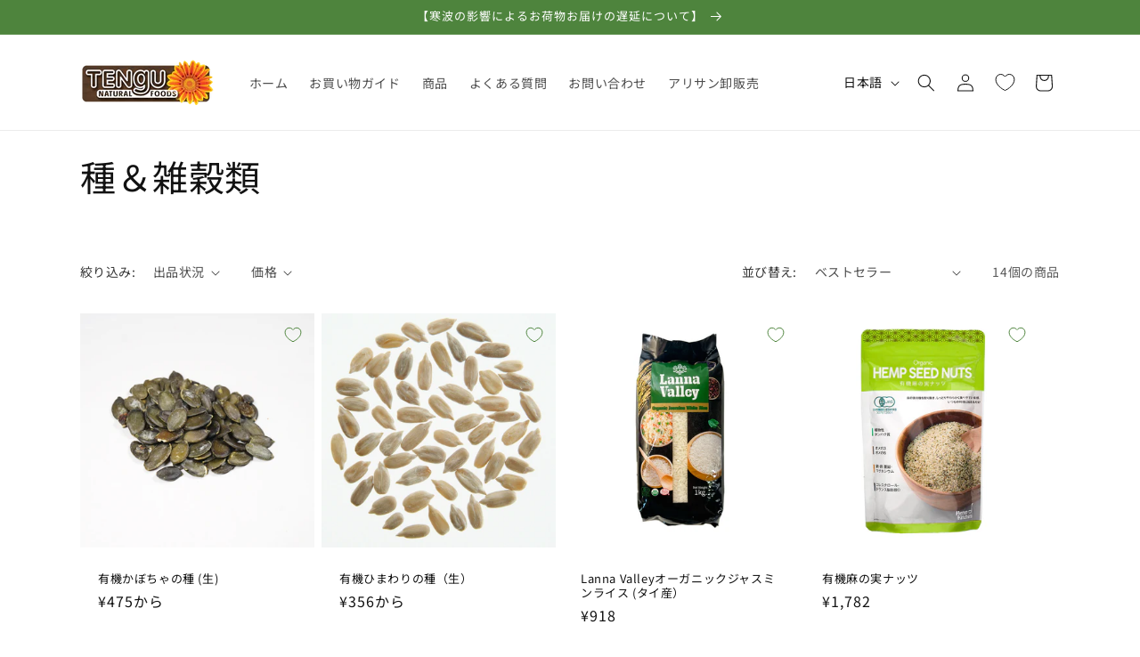

--- FILE ---
content_type: text/html; charset=utf-8
request_url: https://store.alishan.jp/apps/andd-delivery-datetime/shop
body_size: 1464
content:

{
"shopify_domain": "tengunaturalfoods.myshopify.com",
"min_delivery_date": "2026-01-23",
"max_delivery_date": "2026-01-29",
"is_charged": true,
"charge_plan": "normal_plan",
"is_next_engine": false,
"is_shipco": false,
"is_openlogi": false,
"is_unattended_delivery": false,
"is_unattended_youpack": false,
"unattended_youpack_direct": [],
"undeliverable_items_number" : null,
"undeliverable_items_number_condition" : "",
"undeliverable_items_weight" : null,
"undeliverable_items_weight_condition" : "",
"undeliverable_items_price" : null,
"undeliverable_items_price_condition" : "",
"is_undeliverable_tag": true,
"enable_undeliverable_vacation": true,
"enable_undeliverable_holidays": false,
"undeliverable_delivery_date": [&quot;2026-01-01&quot;,&quot;2026-01-02&quot;,&quot;2026-01-05&quot;,&quot;2025-12-30&quot;,&quot;2025-12-31&quot;,&quot;2026-01-03&quot;,&quot;2026-01-04&quot;,&quot;2025-12-29&quot;],
"vac_start": "2025-05-03",
"vac_end": "2025-05-06",
"display_form_type": "",
"delivery_datetime_label": "お届け日時 Delivery ",
"delivery_date_label": "お届け希望日Date",
"delivery_time_label": "お届け希望時間 Time",
"delivery_datetime_statement": "※日付・時間を指定いただいた場合でも、地域や配送業者の都合によって指定日・指定時間に配達できない場合がございます。\r*We will contact you if we are unable to deliver on the selected date / time.",
"is_visible_delivery_min_date": true,
"is_visible_undeliverable_statement": true,
"undeliverable_delivery_statement": "※注文条件を満たすとお届け希望日を指定できるようになります",
"delivery_date_select_type": "",
"holidays": [&quot;0&quot;, &quot;6&quot;, &quot;99&quot;],
"delivery_date_unspecified_label": "最短日 Quickest",
"delivery_time_unspecified_label": "指定なし  No preference",
"is_require_delivery_date": false,
"is_require_delivery_time": false,
"product_delivery_dates": [],
"prefecture_settings": [{&quot;prefecture&quot;:&quot;北海道&quot;,&quot;min_delivery_date&quot;:2,&quot;display_module_type&quot;:&quot;delivery_datetime&quot;},{&quot;prefecture&quot;:&quot;青森県&quot;,&quot;min_delivery_date&quot;:1,&quot;display_module_type&quot;:&quot;delivery_datetime&quot;},{&quot;prefecture&quot;:&quot;岩手県&quot;,&quot;min_delivery_date&quot;:1,&quot;display_module_type&quot;:&quot;delivery_datetime&quot;},{&quot;prefecture&quot;:&quot;宮城県&quot;,&quot;min_delivery_date&quot;:1,&quot;display_module_type&quot;:&quot;delivery_datetime&quot;},{&quot;prefecture&quot;:&quot;秋田県&quot;,&quot;min_delivery_date&quot;:1,&quot;display_module_type&quot;:&quot;delivery_datetime&quot;},{&quot;prefecture&quot;:&quot;山形県&quot;,&quot;min_delivery_date&quot;:1,&quot;display_module_type&quot;:&quot;delivery_datetime&quot;},{&quot;prefecture&quot;:&quot;福島県&quot;,&quot;min_delivery_date&quot;:1,&quot;display_module_type&quot;:&quot;delivery_datetime&quot;},{&quot;prefecture&quot;:&quot;茨城県&quot;,&quot;min_delivery_date&quot;:1,&quot;display_module_type&quot;:&quot;delivery_datetime&quot;},{&quot;prefecture&quot;:&quot;栃木県&quot;,&quot;min_delivery_date&quot;:1,&quot;display_module_type&quot;:&quot;delivery_datetime&quot;},{&quot;prefecture&quot;:&quot;群馬県&quot;,&quot;min_delivery_date&quot;:1,&quot;display_module_type&quot;:&quot;delivery_datetime&quot;},{&quot;prefecture&quot;:&quot;埼玉県&quot;,&quot;min_delivery_date&quot;:1,&quot;display_module_type&quot;:&quot;delivery_datetime&quot;},{&quot;prefecture&quot;:&quot;千葉県&quot;,&quot;min_delivery_date&quot;:1,&quot;display_module_type&quot;:&quot;delivery_datetime&quot;},{&quot;prefecture&quot;:&quot;東京都&quot;,&quot;min_delivery_date&quot;:1,&quot;display_module_type&quot;:&quot;delivery_datetime&quot;},{&quot;prefecture&quot;:&quot;神奈川県&quot;,&quot;min_delivery_date&quot;:1,&quot;display_module_type&quot;:&quot;delivery_datetime&quot;},{&quot;prefecture&quot;:&quot;新潟県&quot;,&quot;min_delivery_date&quot;:1,&quot;display_module_type&quot;:&quot;delivery_datetime&quot;},{&quot;prefecture&quot;:&quot;富山県&quot;,&quot;min_delivery_date&quot;:1,&quot;display_module_type&quot;:&quot;delivery_datetime&quot;},{&quot;prefecture&quot;:&quot;石川県&quot;,&quot;min_delivery_date&quot;:1,&quot;display_module_type&quot;:&quot;delivery_datetime&quot;},{&quot;prefecture&quot;:&quot;福井県&quot;,&quot;min_delivery_date&quot;:1,&quot;display_module_type&quot;:&quot;delivery_datetime&quot;},{&quot;prefecture&quot;:&quot;山梨県&quot;,&quot;min_delivery_date&quot;:1,&quot;display_module_type&quot;:&quot;delivery_datetime&quot;},{&quot;prefecture&quot;:&quot;長野県&quot;,&quot;min_delivery_date&quot;:1,&quot;display_module_type&quot;:&quot;delivery_datetime&quot;},{&quot;prefecture&quot;:&quot;岐阜県&quot;,&quot;min_delivery_date&quot;:1,&quot;display_module_type&quot;:&quot;delivery_datetime&quot;},{&quot;prefecture&quot;:&quot;静岡県&quot;,&quot;min_delivery_date&quot;:1,&quot;display_module_type&quot;:&quot;delivery_datetime&quot;},{&quot;prefecture&quot;:&quot;愛知県&quot;,&quot;min_delivery_date&quot;:1,&quot;display_module_type&quot;:&quot;delivery_datetime&quot;},{&quot;prefecture&quot;:&quot;三重県&quot;,&quot;min_delivery_date&quot;:1,&quot;display_module_type&quot;:&quot;delivery_datetime&quot;},{&quot;prefecture&quot;:&quot;滋賀県&quot;,&quot;min_delivery_date&quot;:1,&quot;display_module_type&quot;:&quot;delivery_datetime&quot;},{&quot;prefecture&quot;:&quot;京都府&quot;,&quot;min_delivery_date&quot;:1,&quot;display_module_type&quot;:&quot;delivery_datetime&quot;},{&quot;prefecture&quot;:&quot;大阪府&quot;,&quot;min_delivery_date&quot;:1,&quot;display_module_type&quot;:&quot;delivery_datetime&quot;},{&quot;prefecture&quot;:&quot;兵庫県&quot;,&quot;min_delivery_date&quot;:1,&quot;display_module_type&quot;:&quot;delivery_datetime&quot;},{&quot;prefecture&quot;:&quot;奈良県&quot;,&quot;min_delivery_date&quot;:1,&quot;display_module_type&quot;:&quot;delivery_datetime&quot;},{&quot;prefecture&quot;:&quot;和歌山県&quot;,&quot;min_delivery_date&quot;:1,&quot;display_module_type&quot;:&quot;delivery_datetime&quot;},{&quot;prefecture&quot;:&quot;鳥取県&quot;,&quot;min_delivery_date&quot;:2,&quot;display_module_type&quot;:&quot;delivery_datetime&quot;},{&quot;prefecture&quot;:&quot;島根県&quot;,&quot;min_delivery_date&quot;:2,&quot;display_module_type&quot;:&quot;delivery_datetime&quot;},{&quot;prefecture&quot;:&quot;岡山県&quot;,&quot;min_delivery_date&quot;:2,&quot;display_module_type&quot;:&quot;delivery_datetime&quot;},{&quot;prefecture&quot;:&quot;広島県&quot;,&quot;min_delivery_date&quot;:2,&quot;display_module_type&quot;:&quot;delivery_datetime&quot;},{&quot;prefecture&quot;:&quot;山口県&quot;,&quot;min_delivery_date&quot;:2,&quot;display_module_type&quot;:&quot;delivery_datetime&quot;},{&quot;prefecture&quot;:&quot;徳島県&quot;,&quot;min_delivery_date&quot;:2,&quot;display_module_type&quot;:&quot;delivery_datetime&quot;},{&quot;prefecture&quot;:&quot;香川県&quot;,&quot;min_delivery_date&quot;:2,&quot;display_module_type&quot;:&quot;delivery_datetime&quot;},{&quot;prefecture&quot;:&quot;愛媛県&quot;,&quot;min_delivery_date&quot;:2,&quot;display_module_type&quot;:&quot;delivery_datetime&quot;},{&quot;prefecture&quot;:&quot;高知県&quot;,&quot;min_delivery_date&quot;:2,&quot;display_module_type&quot;:&quot;delivery_datetime&quot;},{&quot;prefecture&quot;:&quot;福岡県&quot;,&quot;min_delivery_date&quot;:2,&quot;display_module_type&quot;:&quot;delivery_datetime&quot;},{&quot;prefecture&quot;:&quot;佐賀県&quot;,&quot;min_delivery_date&quot;:2,&quot;display_module_type&quot;:&quot;delivery_datetime&quot;},{&quot;prefecture&quot;:&quot;長崎県&quot;,&quot;min_delivery_date&quot;:2,&quot;display_module_type&quot;:&quot;delivery_datetime&quot;},{&quot;prefecture&quot;:&quot;熊本県&quot;,&quot;min_delivery_date&quot;:2,&quot;display_module_type&quot;:&quot;delivery_datetime&quot;},{&quot;prefecture&quot;:&quot;大分県&quot;,&quot;min_delivery_date&quot;:2,&quot;display_module_type&quot;:&quot;delivery_datetime&quot;},{&quot;prefecture&quot;:&quot;宮崎県&quot;,&quot;min_delivery_date&quot;:2,&quot;display_module_type&quot;:&quot;delivery_datetime&quot;},{&quot;prefecture&quot;:&quot;鹿児島県&quot;,&quot;min_delivery_date&quot;:2,&quot;display_module_type&quot;:&quot;delivery_datetime&quot;},{&quot;prefecture&quot;:&quot;沖縄県・離島&quot;,&quot;min_delivery_date&quot;:2,&quot;display_module_type&quot;:&quot;delivery_datetime&quot;}],
"is_visible_product_delivery_statement": true,
"product_delivery_date_module_type": "priority_high_delivery_date",
"is_visible_product_delivery_date_statement": true,
"not_simultaneously_purchasable_statement": "カートには現在、通常商品と~商品が同時に入っており、これらを同時に購入される場合は配送希望日を指定することができません。ご希望の配送日時を指定いただく場合は、大変お手数ですが別々にご注文いただきますようお願い申し上げます。",
"priority_high_delivery_date_statement": "カートには現在、通常商品と~商品が同時に入っており、これらを同時に購入される場合、指定いただける配送日時が遅くなってしまいます。ご希望の配送日時を指定いただく場合は、大変お手数ですが別々にご注文いただきますようお願い申し上げます。",
"is_checkout_ui_extension": false,
"enable_attribute_unspecified_delivery_date": false,
"enable_prefecture_delivery_date": true,
"prefecture_form_type": "prefecture_form",
"min_delivery_date_statement": "※日付・時間を指定いただいた場合でも、地域や配送業者の都合によって指定日・指定時間に配達できない場合がございます。",
"order_cut_off_time": &quot;00:10&quot;,
"prefecture_form_label": "配送先の都道府県Prefecture",
"postal_code_form_label": "郵便番号(-は除く)Postcode",
"max_min_delivery_date": 2,
"enable_pref_delivery_date_from_product": false,
"enable_address_permalink": true,
"delivery_date_attribute_format": "yyyy-mm-dd",
"close_time": "12",
"close_time_minutes": 0,
"is_display_module_priority_enabled":  false,
"enable_min_delivery_date_label": "最短ご指定可能日",
"enable_min_delivery_date_label_product_page": "最短お届け可能日",
"unattended_delivery_label": "置き配の指定",
"unattended_delivery_unspecified_label": "指定なし"
}
